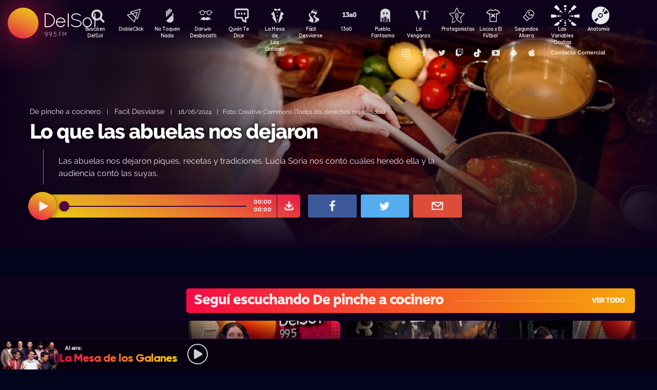

--- FILE ---
content_type: text/html; charset=UTF-8
request_url: https://www.delsol.uy/facildesviarse/pincheacocinero/lo-que-las-abuelas-nos-dejaron
body_size: 66065
content:

<!doctype html>
<!--
Diseño UI/UX & HTML/CSS/JS Front-End, identidad visual y diseño: Fede Hartman — ✉️ fede😁hartman.uy — http://fede.hartman.uy – https://www.linkedin.com/in/fedehartman/
Desarrollo de Backend/Frontend & API: Pablo Erartes | https://www.linkedin.com/in/pablo-erartes-97457a23/
Desarrollo v1.0: Oct 2016 / Ene 2017
-->
<html lang="es-UY" prefix="og: http://ogp.me/ns# fb: http://ogp.me/ns/fb# article: http://ogp.me/ns/article#">
<head>
  <meta charset="utf-8">
  <title>Lo que las abuelas nos dejaron | Facil Desviarse | De pinche a cocinero DelSol</title>
  <meta name="viewport" content="width=device-width, initial-scale=1.0, viewport-fit=cover">
  <link rel="apple-touch-icon" sizes="180x180" href="https://www.delsol.uy//public/lb/img/favicons/apple-touch-icon.png?v=2020">
  <link rel="icon" type="image/png" sizes="32x32" href="https://www.delsol.uy//public/lb/img/favicons/favicon-32x32.png?v=2020">
  <link rel="icon" type="image/png" sizes="16x16" href="https://www.delsol.uy//public/lb/img/favicons/favicon-16x16.png?v=2020">
  <link rel="manifest" href="https://www.delsol.uy//public/lb/img/favicons/site.webmanifest?v=2020">
  <link rel="mask-icon" href="https://www.delsol.uy//public/lb/img/favicons/safari-pinned-tab.svg?v=2020" color="#f56c0a">
  <link rel="shortcut icon" href="https://www.delsol.uy//public/lb/img/favicons/favicon.ico?v=2020">
  <meta name="msapplication-TileColor" content="#01011c">
  <meta name="theme-color" content="#01011c">
  <link href="//cdn.dl.uy" rel="dns-prefetch">
  <meta name="google-site-verification" content="qax4WYMBkSWuzVWTVYNe2toKBC_BzNwyc0tC0nlUPoM" />
<meta name="facebook-domain-verification" content="k32mctak89148o2jqpruoxovhb698r" />
  <meta property="fb:app_id" content="101539647024567" />
<meta name="description" content="Las abuelas nos dejaron piques, recetas y tradiciones. Lucía Soria nos contó cuáles heredó ella y la audiencia contó las suyas." />
<meta property="og:image" content="https://cdn.dl.uy/solredes/47/47198.jpg?rand=2113797887">
<meta property="og:title" content="Lo que las abuelas nos dejaron">
<meta property="og:url" content="https://www.delsol.uy/facildesviarse/pincheacocinero/lo-que-las-abuelas-nos-dejaron">
<meta property="og:description" content="Las abuelas nos dejaron piques, recetas y tradiciones. Lucía Soria nos contó cuáles heredó ella y la audiencia contó las suyas.">
<meta property="og:type" content="article" />
<meta property="article:author" content="http://facebook.com/DelSolUy" />
<meta property="article:section" content="De pinche a cocinero" />
<meta name="twitter:title" content="Lo que las abuelas nos dejaron">
<meta name="twitter:description" content="Las abuelas nos dejaron piques, recetas y tradiciones. Lucía Soria nos contó cuáles heredó ella y la audiencia contó las suyas.">
<meta name="twitter:image" content="https://cdn.dl.uy/solredes/47/47198.jpg?rand=2113797887">
<meta name="twitter:card" content="summary_large_image">
<meta name="twitter:creator" content="@DelSolUy" />
<meta name="twitter:site" content="@DelSolUy" />
<meta property="twitter:account_id" content="791043270260494337">
  <style>
    #body--loader{width:100vw;height:100vh;position:fixed;left:0;top:0;z-index:9000001;display:grid;place-items:center;background-color:#03031c}.loader--hide{animation-name:aniloaderhide;opacity:1;animation-duration:250ms;animation-fill-mode:forwards;animation-timing-function:ease-out}.loader--show{animation-name:aniloadershow;opacity:0;animation-duration:250ms;animation-fill-mode:forwards;animation-timing-function:ease-out}.body--loadersol{margin-bottom:30px;width:70px;height:80px;display:flex;justify-content:space-between;align-items:center;align-content:center}.body--loadersol1,.body--loadersol2,.body--loadersol3{width:20px;height:20px;border-radius:50%;background-image:-moz-linear-gradient(67deg,#f50a45 0,#f5ce0a 100%);background-image:-webkit-linear-gradient(67deg,#f50a45 0,#f5ce0a 100%);background-image:-ms-linear-gradient(67deg,#f50a45 0,#f5ce0a 100%);animation-name:aniloadersol;opacity:0;animation-duration:750ms;animation-iteration-count:infinite;animation-fill-mode:forwards;animation-timing-function:cubic-bezier(.55,.01,.55,1)}.body--loadersol2{animation-delay:250ms}.body--loadersol3{animation-delay:.5s}@keyframes aniloaderhide{0%{opacity:1;visibility:show}100%{opacity:0;visibility:hidden}}@keyframes aniloadershow{0%{opacity:0;visibility:hidden}100%{opacity:1;visibility:show}}@keyframes aniloadersol{0%{opacity:0;margin-bottom:-20px}50%{opacity:.81;margin-bottom:20px}100%{opacity:0;margin-bottom:-20px}}
  </style>
  <link rel="stylesheet" href="https://www.delsol.uy//public/lb/css/style.css?v=2021-011">
  <link rel="stylesheet" href="https://www.delsol.uy//public/lb/css/not-compiled-styles.css?v=2026-01-05 15:05:23">
  <link rel="stylesheet" href="https://www.delsol.uy//public/lb/css-new/styles.css?v=2026-01-05 15:05:23">
  <script>
    var URL_BASE = "https://www.delsol.uy/";
    var VIVO = [];
    var DOBLE = false
  </script>
  <script src="https://www.delsol.uy//public/lb/js/sol.js?v=202110"></script>
  <script src="https://www.delsol.uy//public/lb/js/streaming_2022.js?v=202201"></script>
</head>

<body class="body-interna body-audio">
    <input type="hidden" id="server-time" value="1505">
    <input type="hidden" id="server-week-day" value="1">
<div id="fb-root"></div>
<script async defer crossorigin="anonymous" src="https://connect.facebook.net/es_LA/sdk.js#xfbml=1&version=v8.0&appId=101539647024567&autoLogAppEvents=1" nonce="niZGwWpF"></script>
<!-- Loader
--------------------------->
<div id="body--loader" class="loader--hide"><div class="body--loadersol"><div class="body--loadersol1"></div><div class="body--loadersol2"></div><div class="body--loadersol3"></div></div></div>

<!-- Facebook
--------------------------->
<div id="fb-root"></div>
<script async defer crossorigin="anonymous" src="https://connect.facebook.net/es_LA/sdk.js#xfbml=1&version=v3.2&appId=101539647024567&autoLogAppEvents=1"></script>

<!-- Twitter
--------------------------->
<script>window.twttr=function(t,e,r){var n,i=t.getElementsByTagName(e)[0],w=window.twttr||{};return t.getElementById(r)?w:((n=t.createElement(e)).id=r,n.src="https://platform.twitter.com/widgets.js",i.parentNode.insertBefore(n,i),w._e=[],w.ready=function(t){w._e.push(t)},w)}(document,"script","twitter-wjs");</script>




<!-- Header ====================================================== -->
<header class="main-header">
  <div class="imago">
      <h1><a class="lnApp" href="https://www.delsol.uy/" title="Volvé a DelSol">DelSol</a></h1>
      <h2 class="imago-frecuencias">
          <div class="imago-frecuencia imago-frecuencia-1">99.5 FM<span>&nbsp;</span></div>
          <div class="imago-frecuencia imago-frecuencia-2">99.5 FM<span>&nbsp;</span></div>
          <div class="imago-frecuencia imago-frecuencia-3">99.5 FM<span>&nbsp;</span></div>
      </h2>
  </div>
</header>

<!-- **** -->
<div class="buscador-bot-mobile"><a href="#" title="Buscar">Buscá</a></div>

<div class="buscador-box none">
    <div class="buscador-wrapper">
        <div class="cierrabuscador"></div>
        <form id="frmSearch">
            <input id="seacher" autocomplete="off" name="seacher" type="search" placeholder="Buscá programas, secciones, episodios" />
            <button type="submit" value="" name="btBuscar"></button>
        </form>
    </div>
</div>
<!-- **** -->

<nav class="main-nav">
    <div class="main-nav-programas">
        <div class="mobile-menu-swiper">
            <div class="swiper-wrapper">
                <div class="swiper-slide m-programa m-bu no-mobile">
                    <a class="m-bu" href="#" title="Buscar">Buscá en DelSol</a>
                </div>
                <div class="swiper-slide m-programa">
                    <a class="lnApp m-doble" href="https://www.delsol.uy/dobleclick" title="DobleClick">DobleClick</a>
                </div>
                <div class="swiper-slide m-programa">
                    <a class="lnApp m-notoquen" href="https://www.delsol.uy/notoquennada" title="No Toquen Nada">No Toquen Nada</a>
                </div>
                <div class="swiper-slide m-programa">
                    <a class="lnApp m-darwin" href="https://www.delsol.uy/notoquennada/darwin" title="Darwin Desbocatti">Darwin
                        <br>Desbocatti</a>
                </div>
                <div class="swiper-slide m-programa">
                    <a class="lnApp m-quiente" href="https://www.delsol.uy/quientedice" title="Quién Te Dice">Quién Te Dice</a>
                </div>
                <div class="swiper-slide m-programa">
                    <a class="lnApp m-mesa" href="https://www.delsol.uy/lamesa" title="La Mesa De Los Galanes">La Mesa de
                        <br> Los Galanes</a>
                </div>
                <div class="swiper-slide m-programa">
                    <a class="lnApp m-facil" href="https://www.delsol.uy/facildesviarse" title="Fácil Desviarse">Fácil Desviarse</a>
                </div>
                <div class="swiper-slide m-programa">
                    <a class="lnApp m-trece" href="https://www.delsol.uy/13a0" title="13a0">13a0</a>
                </div>
                <div class="swiper-slide m-programa">
                    <a class="lnApp m-pueblo" href="https://www.delsol.uy/pueblofantasma" title="Pueblo Fantasma">Pueblo Fantasma</a>
                </div>
                <div class="swiper-slide m-programa">
                    <a class="lnApp m-dolina" href="https://www.delsol.uy/dolina" title="La Venganza Será Terrible">La Venganza</a>
                </div>
                <div class="swiper-slide m-programa">
                    <a class="lnApp m-protagonistas" href="https://www.delsol.uy/protagonistas" title="Protagonistas">Protagonistas</a>
                </div>
                <div class="swiper-slide m-programa">
                    <a class="lnApp m-locos" href="https://www.delsol.uy/locosxporelfutbol" title="Locos x El Fútbol">Locos x El Fútbol</a>
                </div>
                <div class="swiper-slide m-programa">
                    <a class="lnApp m-segundos" href="https://www.delsol.uy/segundosafuera" title="Segundos Afuera">Segundos Afuera</a>
                </div>
                <div class="swiper-slide m-programa">
                    <a class="lnApp m-lasvariablesocultas" href="https://www.delsol.uy/lasvariablesocultas" title="Las Variables Ocultas">Las Variables Ocultas</a>
                </div>
                <div class="swiper-slide m-programa">
                    <a class="lnApp m-anatomia" href="https://www.delsol.uy/anatomia" title="Anatomía">Anatomía</a>
                </div>
                <!-- <div class="swiper-slide m-programa">
                    <a class="lnApp m-emitidos" href="https://www.delsol.uy/paso" title="Pasó en DelSol">Pasó en DelSol</a>
                </div> -->
                <div class="swiper-slide m-social m-in">
                    <a target="_blank" href="https://instagram.com/DelSolUy" title="Seguinos en Instagram">
                        <span class="none">Instagram</span>
                    </a>
                </div>
                <div class="swiper-slide m-social m-fb">
                    <a target="_blank" href="https://facebook.com/DelSolUy" title="Hacete fan en Facebook">
                        <span class="none">Facebook</span>
                    </a>
                </div>
                <div class="swiper-slide m-social m-tw">
                    <a target="_blank" href="https://twitter.com/DelSolUy" title="Seguinos en Twitter">
                        <span class="none">Twitter</span>
                    </a>
                </div>
                <div class="swiper-slide m-social m-tch">
                    <a target="_blank" href="https://twitch.tv/delsoluy" title="Twitch">
                        <span class="none">Twitch</span>
                    </a>
                </div>
                <div class="swiper-slide m-social m-me">
                    <a target="_blank" href="https://www.tiktok.com/@delsoluy" title="TikTok">
                        <span class="none">TikTok</span>
                    </a>
                </div>
                <div class="swiper-slide m-social m-yt">
                    <a target="_blank" href="https://www.youtube.com/channel/UCwxfiP2WBmLEblsrGgwWNMA" title="Nuestro canal de YouTube">
                        <span class="none">YouTube</span>
                    </a>
                </div>
                <div class="swiper-slide m-social m-an">
                    <a target="_blank" href="https://play.google.com/store/apps/details?id=com.delsol.app" title="Bajate la app de Android">
                        <span class="none">Android</span>
                    </a>
                </div>
                <div class="swiper-slide m-social m-io">
                    <a target="_blank" href="https://apps.apple.com/uy/app/delsol-99-5/id1302379976" title="Bajate la app de iOs">
                        <span class="none">iOs</span>
                    </a>
                </div>
                <div class="swiper-slide m-social m-co m-co-ka">
                    <a href="#" title="Contacto Comercial">Contacto Comercial</a>
                </div>
            </div>
            <div class="swiper-scrollbar none"></div>
        </div>
    </div>
</nav>
<div class="main-header-oscuro none"></div>

<!-- **** -->
<div id="dynContent">
    
<div class="hero  audio-hero">
    <section>
        <div class="article-reproductor-box">
            <article>
                <h6>
                    <a id="contentPrograma" title="De pinche a cocinero – Facil Desviarse" class="lnApp" href="https://www.delsol.uy/facildesviarse/pincheacocinero">De pinche a cocinero</a>
                    &nbsp;&nbsp;&nbsp;|&nbsp;&nbsp;&nbsp;
                    <a title="Ir a Facil Desviarse" class="lnApp" href="https://www.delsol.uy/facildesviarse">Facil Desviarse</a>
                    <span class="nomobile">&nbsp;&nbsp;&nbsp;|&nbsp;&nbsp;&nbsp;</span>
                    <span>18/06/2024&nbsp;&nbsp;&nbsp;|&nbsp;&nbsp;&nbsp;Foto: Creative Commons (Todos los derechos reservados)</span>
                </h6>
                <h4 id="contentTitulo"><a class="lnApp" href="https://www.delsol.uy/facildesviarse/pincheacocinero/lo-que-las-abuelas-nos-dejaron">Lo que las abuelas nos dejaron</a></h4>
                <p>Las abuelas nos dejaron piques, recetas y tradiciones. Lucía Soria nos contó cuáles heredó ella y la audiencia contó las suyas.</p>
            </article>

            <div class="reproductor">
                <div class="boton-play-repro" id="repro-playpause"></div>
                <div class="reproductor-body">
                    <div id="repro-progressbar"></div>
                    <div class="repro-volume"><div id="repro-volume"></div></div>
                    <div class="repro-timer"><p><span id="repro-time-current">00:00</span><br><span id="repro-time-total">00:00</span></p></div>
                    <div class="repro-down"><a target="_blank" href="https://www.delsol.uy/download.php?ID=47198"></a></div>

                    <audio id="reproductor" preload="none">
                                                <source src="https://cdn.dl.uy//solmp3/47198.mp3" type="audio/mpeg">
                                            </audio>
                </div>
            </div>
            <div class="social-box">
                <a target="_blank" class="social-bot social-bot-fb"
                  href="https://www.facebook.com/share.php?u=https://www.delsol.uy/facildesviarse/pincheacocinero/lo-que-las-abuelas-nos-dejaron&Lo que las abuelas nos dejaron">
                  <span>Compartilo</span>
                </a>
                <a target="_blank" class="social-bot social-bot-tw"
                  href="https://twitter.com/home?status=Lo que las abuelas nos dejaron&rdquo;%20→%20https://www.delsol.uy/facildesviarse/pincheacocinero/lo-que-las-abuelas-nos-dejaron%20%7C%20v&iacute;a%20%40DelSolUy">
                  <span>Tuitealo</span>
                </a>
                <a class="social-bot social-bot-wa"
                  href="whatsapp://send?text=Escuchá&nbsp;Lo que las abuelas nos dejaron&nbsp;acá&nbsp;de&nbsp;Facil Desviarse&nbsp;acá:https://www.delsol.uy/facildesviarse/pincheacocinero/lo-que-las-abuelas-nos-dejaron">
                  <span>Contalo</span>
                </a>
                <a target="_blank" class="social-bot social-bot-co"
                  href="mailto:?subject=Lo que las abuelas nos dejaron&body=Lo que las abuelas nos dejaron%20→%20https://www.delsol.uy/facildesviarse/pincheacocinero/lo-que-las-abuelas-nos-dejaron">
                  <span>Mandalo</span>
                </a>
            </div>
        </div>
    </section>
    <div class="efectos"><div class="circulito1"></div><div class="circulito2"></div><div class="circulito3"></div><div class="shadow-left"></div><div class="shadow-bot"></div><div class="shadow-right"></div><div class="shadow-top"></div></div>
    <div class="blur" style="background: url(https://cdn.dl.uy//solimg/360x360/32/32732.jpg) repeat center center;"></div>
    <figure><picture>
    <source id="contentImg" media="(max-width: 1023px)" srcset="https://cdn.dl.uy//solimg/360x360/32/32732.jpg">
    <img src="https://cdn.dl.uy//solimg/894x503/32/32732.jpg" alt="Lo que las abuelas nos dejaron - De pinche a cocinero - Facil Desviarse | DelSol 99.5 FM">
  </picture></figure>
</div>


<script async src="https://platform.twitter.com/widgets.js" charset="utf-8"></script>
<!-- /meta contens -->


<section class="relacionadas none">
    <div id="tirasbanners" class="acávanlosbanners">
                <div class="karen300 karen300_side">
    
        <div class="banner banner_300_desk karenlateral-2">
                <a  href="https://www.delsol.uy/open.php?ID=1908">
            <img src="https://cdn.dl.uy//solbanner/1908.jpg">
        </a>
            </div>
    </div>                                                    </div>
    <div class="tira facildesviarse pincheacocinero">
  <h3 class="dl--tira-h3">
    <a class="lnApp" href="https://www.delsol.uy/facildesviarse/pincheacocinero" target="_blank">
      <span class="dl--tira-h3-programa">Seguí escuchando De pinche a cocinero</span>
      <span class="dl--tira-h3-line"></span>
      <span class="dl--tira-h3-vertodo">Ver todo</span>
    </a>
  </h3>
  <div class="tira-swiper">
      <div class="swiper-wrapper">
                    <div class="swiper-slide"><div class="notita-audio  ">
    <a class="tira-link lnApp" href="https://www.delsol.uy/facildesviarse/pincheacocinero/garzon-y-la-fotografia-analogica"></a>
    <figure>
        <img src="https://cdn.dl.uy//solimg/320X180/35/35871.jpg" alt="Garzón y la fotografía analógica - De pinche a cocinero - DelSol 99.5 FM">
    </figure>
    <article>
        <h4><a class="lnApp" href="https://www.delsol.uy/facildesviarse/pincheacocinero/garzon-y-la-fotografia-analogica">Garzón y la fotografía analógica</a></h4>
        <small>
          <a class="lnApp" href="https://www.delsol.uy/facildesviarse/pincheacocinero">
            De pinche a cocinero          </a><br>
          Facil Desviarse          &nbsp;&nbsp;•&nbsp;&nbsp;
          10/12/2025        </small>
    </article>
</div></div>
                    <div class="swiper-slide"><div class="notita-audio  ">
    <a class="tira-link lnApp" href="https://www.delsol.uy/facildesviarse/pincheacocinero/comida-callejera-x-garage-gourmet"></a>
    <figure>
        <img src="https://cdn.dl.uy//solimg/320X180/38/38586.jpg" alt="Comida callejera x Garage Gourmet - De pinche a cocinero - DelSol 99.5 FM">
    </figure>
    <article>
        <h4><a class="lnApp" href="https://www.delsol.uy/facildesviarse/pincheacocinero/comida-callejera-x-garage-gourmet">Comida callejera x Garage Gourmet</a></h4>
        <small>
          <a class="lnApp" href="https://www.delsol.uy/facildesviarse/pincheacocinero">
            De pinche a cocinero          </a><br>
          Facil Desviarse          &nbsp;&nbsp;•&nbsp;&nbsp;
          26/11/2025        </small>
    </article>
</div></div>
                    <div class="swiper-slide"><div class="notita-audio  ">
    <a class="tira-link lnApp" href="https://www.delsol.uy/facildesviarse/pincheacocinero/antojo-de-un-buen-faina"></a>
    <figure>
        <img src="https://cdn.dl.uy//solimg/320X180/38/38437.jpg" alt="Antojo de un buen fainá - De pinche a cocinero - DelSol 99.5 FM">
    </figure>
    <article>
        <h4><a class="lnApp" href="https://www.delsol.uy/facildesviarse/pincheacocinero/antojo-de-un-buen-faina">Antojo de un buen fainá</a></h4>
        <small>
          <a class="lnApp" href="https://www.delsol.uy/facildesviarse/pincheacocinero">
            De pinche a cocinero          </a><br>
          Facil Desviarse          &nbsp;&nbsp;•&nbsp;&nbsp;
          12/11/2025        </small>
    </article>
</div></div>
                    <div class="swiper-slide"><div class="notita-audio  ">
    <a class="tira-link lnApp" href="https://www.delsol.uy/facildesviarse/pincheacocinero/la-ecuacion-rarisima-para-el-exito-de-emprendimientos-gastronomicos"></a>
    <figure>
        <img src="https://cdn.dl.uy//solimg/320X180/38/38364.jpg" alt="La “ecuación rarísima” para el éxito de emprendimientos gastronómicos - De pinche a cocinero - DelSol 99.5 FM">
    </figure>
    <article>
        <h4><a class="lnApp" href="https://www.delsol.uy/facildesviarse/pincheacocinero/la-ecuacion-rarisima-para-el-exito-de-emprendimientos-gastronomicos">La “ecuación rarísima” para el éxito de emprendimientos gastronómicos</a></h4>
        <small>
          <a class="lnApp" href="https://www.delsol.uy/facildesviarse/pincheacocinero">
            De pinche a cocinero          </a><br>
          Facil Desviarse          &nbsp;&nbsp;•&nbsp;&nbsp;
          05/11/2025        </small>
    </article>
</div></div>
                              <div class="swiper-slide slide-ver-mas"><a class="lnApp" href="https://www.delsol.uy/facildesviarse/pincheacocinero">Más contenido de Seguí escuchando De pinche a cocinero</a></div>
                </div>
      <div class="swiper-arrows-tira"><div class="swiper-button-next"></div><div class="swiper-button-prev"></div></div>
  </div>
</div><div class="tira facildesviarse">
  <h3 class="dl--tira-h3">
    <a class="lnApp" href="https://www.delsol.uy/facildesviarse" target="_blank">
      <span class="dl--tira-h3-programa">Facil Desviarse</span>
      <span class="dl--tira-h3-line"></span>
      <span class="dl--tira-h3-vertodo">Ver todo</span>
    </a>
  </h3>
  <div class="tira-swiper">
      <div class="swiper-wrapper">
                    <div class="swiper-slide"><div class="notita-audio  ">
    <a class="tira-link lnApp" href="https://www.delsol.uy/facildesviarse/audios/las-predicciones-para-el-2026"></a>
    <figure>
        <img src="https://cdn.dl.uy//solimg/320X180/30/30353.jpg" alt="Las predicciones para el 2026 - Audios - DelSol 99.5 FM">
    </figure>
    <article>
        <h4><a class="lnApp" href="https://www.delsol.uy/facildesviarse/audios/las-predicciones-para-el-2026">Las predicciones para el 2026</a></h4>
        <small>
          <a class="lnApp" href="https://www.delsol.uy/facildesviarse/audios">
            Audios          </a><br>
          Facil Desviarse          &nbsp;&nbsp;•&nbsp;&nbsp;
          23/12/2025        </small>
    </article>
</div></div>
                    <div class="swiper-slide"><div class="notita-audio  ">
    <a class="tira-link lnApp" href="https://www.delsol.uy/facildesviarse/arranque/wrapped-politico-del-2025"></a>
    <figure>
        <img src="https://cdn.dl.uy//solimg/320X180/38/38382.jpg" alt="Wrapped político del 2025 - Arranque - DelSol 99.5 FM">
    </figure>
    <article>
        <h4><a class="lnApp" href="https://www.delsol.uy/facildesviarse/arranque/wrapped-politico-del-2025">Wrapped político del 2025</a></h4>
        <small>
          <a class="lnApp" href="https://www.delsol.uy/facildesviarse/arranque">
            Arranque          </a><br>
          Facil Desviarse          &nbsp;&nbsp;•&nbsp;&nbsp;
          23/12/2025        </small>
    </article>
</div></div>
                    <div class="swiper-slide"><div class="notita-audio  ">
    <a class="tira-link lnApp" href="https://www.delsol.uy/facildesviarse/arranque/suspendieron-los-pagos-a-cardama-se-cae-el-contrato"></a>
    <figure>
        <img src="https://cdn.dl.uy//solimg/320X180/38/38839.jpg" alt="Suspendieron los pagos a Cardama, ¿se cae el contrato? - Arranque - DelSol 99.5 FM">
    </figure>
    <article>
        <h4><a class="lnApp" href="https://www.delsol.uy/facildesviarse/arranque/suspendieron-los-pagos-a-cardama-se-cae-el-contrato">Suspendieron los pagos a Cardama, ¿se cae el contrato?</a></h4>
        <small>
          <a class="lnApp" href="https://www.delsol.uy/facildesviarse/arranque">
            Arranque          </a><br>
          Facil Desviarse          &nbsp;&nbsp;•&nbsp;&nbsp;
          22/12/2025        </small>
    </article>
</div></div>
                    <div class="swiper-slide"><div class="notita-audio  ">
    <a class="tira-link lnApp" href="https://www.delsol.uy/facildesviarse/audios/vuelve-buenos-muchachos"></a>
    <figure>
        <img src="https://cdn.dl.uy//solimg/320X180/38/38828.png" alt="¿Vuelve Buenos Muchachos? - Audios - DelSol 99.5 FM">
    </figure>
    <article>
        <h4><a class="lnApp" href="https://www.delsol.uy/facildesviarse/audios/vuelve-buenos-muchachos">¿Vuelve Buenos Muchachos?</a></h4>
        <small>
          <a class="lnApp" href="https://www.delsol.uy/facildesviarse/audios">
            Audios          </a><br>
          Facil Desviarse          &nbsp;&nbsp;•&nbsp;&nbsp;
          19/12/2025        </small>
    </article>
</div></div>
                              <div class="swiper-slide slide-ver-mas"><a class="lnApp" href="https://www.delsol.uy/facildesviarse">Más contenido de Facil Desviarse</a></div>
                </div>
      <div class="swiper-arrows-tira"><div class="swiper-button-next"></div><div class="swiper-button-prev"></div></div>
  </div>
</div><div class="tira ">
  <h3 class="dl--tira-h3">
    <a class="lnApp" href="https://www.delsol.uy/#" target="_blank">
      <span class="dl--tira-h3-programa">Últimos audios </span>
      <span class="dl--tira-h3-line"></span>
      <span class="dl--tira-h3-vertodo">Ver todo</span>
    </a>
  </h3>
  <div class="tira-swiper">
      <div class="swiper-wrapper">
                    <div class="swiper-slide"><div class="notita-audio  ">
    <a class="tira-link lnApp" href="https://www.delsol.uy/nosotros/playlist2025/la-playlist-de-dj-silencio"></a>
    <figure>
        <img src="https://cdn.dl.uy//solimg/320X180/38/38850.jpg" alt="La playlist de Dj Silencio - Playlists 2025 - DelSol 99.5 FM">
    </figure>
    <article>
        <h4><a class="lnApp" href="https://www.delsol.uy/nosotros/playlist2025/la-playlist-de-dj-silencio">La playlist de Dj Silencio</a></h4>
        <small>
          <a class="lnApp" href="https://www.delsol.uy/nosotros/playlist2025">
            Playlists 2025          </a><br>
          Nosotros          &nbsp;&nbsp;•&nbsp;&nbsp;
          31/12/2025        </small>
    </article>
</div></div>
                    <div class="swiper-slide"><div class="notita-audio  ">
    <a class="tira-link lnApp" href="https://www.delsol.uy/nosotros/playlist2025/la-playlist-de-ricardo-galactico"></a>
    <figure>
        <img src="https://cdn.dl.uy//solimg/320X180/38/38850.jpg" alt="La playlist de Ricardo Galáctico - Playlists 2025 - DelSol 99.5 FM">
    </figure>
    <article>
        <h4><a class="lnApp" href="https://www.delsol.uy/nosotros/playlist2025/la-playlist-de-ricardo-galactico">La playlist de Ricardo Galáctico</a></h4>
        <small>
          <a class="lnApp" href="https://www.delsol.uy/nosotros/playlist2025">
            Playlists 2025          </a><br>
          Nosotros          &nbsp;&nbsp;•&nbsp;&nbsp;
          31/12/2025        </small>
    </article>
</div></div>
                    <div class="swiper-slide"><div class="notita-audio  ">
    <a class="tira-link lnApp" href="https://www.delsol.uy/nosotros/playlist2025/la-playlist-del-profe-pineyrua-y-nico-batalla-1"></a>
    <figure>
        <img src="https://cdn.dl.uy//solimg/320X180/38/38850.jpg" alt="La playlist del Profe Piñeyrúa y Nico Batalla - Playlists 2025 - DelSol 99.5 FM">
    </figure>
    <article>
        <h4><a class="lnApp" href="https://www.delsol.uy/nosotros/playlist2025/la-playlist-del-profe-pineyrua-y-nico-batalla-1">La playlist del Profe Piñeyrúa y Nico Batalla</a></h4>
        <small>
          <a class="lnApp" href="https://www.delsol.uy/nosotros/playlist2025">
            Playlists 2025          </a><br>
          Nosotros          &nbsp;&nbsp;•&nbsp;&nbsp;
          31/12/2025        </small>
    </article>
</div></div>
                    <div class="swiper-slide"><div class="notita-audio  ">
    <a class="tira-link lnApp" href="https://www.delsol.uy/nosotros/playlist2025/la-playlist-de-waldemar-2"></a>
    <figure>
        <img src="https://cdn.dl.uy//solimg/320X180/38/38850.jpg" alt="La playlist de Waldemar - Playlists 2025 - DelSol 99.5 FM">
    </figure>
    <article>
        <h4><a class="lnApp" href="https://www.delsol.uy/nosotros/playlist2025/la-playlist-de-waldemar-2">La playlist de Waldemar</a></h4>
        <small>
          <a class="lnApp" href="https://www.delsol.uy/nosotros/playlist2025">
            Playlists 2025          </a><br>
          Nosotros          &nbsp;&nbsp;•&nbsp;&nbsp;
          31/12/2025        </small>
    </article>
</div></div>
                          </div>
      <div class="swiper-arrows-tira"><div class="swiper-button-next"></div><div class="swiper-button-prev"></div></div>
  </div>
</div><div class="box180" style="display: none;">
    <div class="head180">
        <h3><a href="https://180.com.uy?ref=delsol" target="_blank"><span class="none">180</span></a></h3>
        <ul class="redes180">
            <li><a title="Seguinos en Facebook" target="_blank" href="https://facebook.com/180uy"><span class="none">Facebook de 180</span></a></li>
            <li><a title="Seguinos en Twitter" target="_blank" href="https://twitter.com/180uy"><span class="none">Twitter de 180</span></a></li>
            <li><a title="Seguinos en Instagram" target="_blank" href="https://instagram.com/180uy"><span class="none">Instagram de 180</span></a></li>
        </ul>
    </div>
    <div class="tira-swiper">
        <div class="swiper-wrapper">
                        <div class="swiper-slide">
                <div class="notita-180">
                    <article><small>Sociedad</small><h4><a target="_blank" href="https://www.180.com.uy/articulo/85832_despidos-cuando-son-indirectos-por-enfermedad-o-notoria-mala-conducta&ref=delsol">Despidos: cuándo son “indirectos”, “por enfermedad” o “notoria mala conducta”</a></h4></article>
                    <figure><img src="https://cdn.180.com.uy//media/320X180/137/137687.jpg" alt="Despidos: cuándo son “indirectos”, “por enfermedad” o “notoria mala conducta” | 180"></figure>
                </div>
            </div>
                        <div class="swiper-slide">
                <div class="notita-180">
                    <article><small>Sociedad</small><h4><a target="_blank" href="https://www.180.com.uy/articulo/85823_fojas-ad-quo-iura-novit-curia-cuando-la-justicia-habla-dificil&ref=delsol">“Fojas”, “ad quo”, “iura novit curia”: cuando la justicia habla difícil</a></h4></article>
                    <figure><img src="https://cdn.180.com.uy//media/320X180/137/137677.jpg" alt="“Fojas”, “ad quo”, “iura novit curia”: cuando la justicia habla difícil | 180"></figure>
                </div>
            </div>
                        <div class="swiper-slide">
                <div class="notita-180">
                    <article><small>Economía</small><h4><a target="_blank" href="https://www.180.com.uy/articulo/85799_el-gobierno-uso-el-monopolio-de-ancap-para-contender-el-alza-de-precios&ref=delsol">El gobierno usó el monopolio de Ancap “para contener el alza de precios”</a></h4></article>
                    <figure><img src="https://cdn.180.com.uy//media/320X180/137/137652.jpg" alt="El gobierno usó el monopolio de Ancap “para contener el alza de precios” | 180"></figure>
                </div>
            </div>
                        <div class="swiper-slide">
                <div class="notita-180">
                    <article><small>Política</small><h4><a target="_blank" href="https://www.180.com.uy/articulo/85778_el-debate-de-seguridad-la-doble-realidad-de-la-matrix-y-el-cambio-de-paradigma&ref=delsol">El debate de seguridad: “la doble realidad de la Matrix” y el “cambio de paradigma”</a></h4></article>
                    <figure><img src="https://cdn.180.com.uy//media/320X180/137/137632.jpg" alt="El debate de seguridad: “la doble realidad de la Matrix” y el “cambio de paradigma” | 180"></figure>
                </div>
            </div>
                        <div class="swiper-slide">
                <div class="notita-180">
                    <article><small>Sociedad</small><h4><a target="_blank" href="https://www.180.com.uy/articulo/85768_trabajo-a-traves-de-plataformas-digitales-la-ambiguedad-es-la-regla&ref=delsol">Trabajo a través de plataformas digitales: “la ambigüedad es la regla”</a></h4></article>
                    <figure><img src="https://cdn.180.com.uy//media/320X180/137/137622.jpg" alt="Trabajo a través de plataformas digitales: “la ambigüedad es la regla” | 180"></figure>
                </div>
            </div>
                        <div class="swiper-slide">
                <div class="notita-180">
                    <article><small>Política</small><h4><a target="_blank" href="https://www.180.com.uy/articulo/85765_calefaccion-la-bomba-de-calor-el-desperdicio-de-las-estufas-abiertas-y-el-auge-de-los-pellets&ref=delsol">Calefacción: la “bomba de calor”, el “desperdicio” de las estufas abiertas y el auge de los pellets</a></h4></article>
                    <figure><img src="https://cdn.180.com.uy//media/320X180/137/137619.jpg" alt="Calefacción: la “bomba de calor”, el “desperdicio” de las estufas abiertas y el auge de los pellets | 180"></figure>
                </div>
            </div>
                        <div class="swiper-slide slide-ver-mas"><a target="_blank" href="https://180.com.uy?ref=delsol">Ver todas las noticias de 180</a></div>
        </div>
        <div class="swiper-arrows-tira"><div class="swiper-button-next"></div><div class="swiper-button-prev"></div></div>
    </div>
</div></section>

<div class="main">
    <!-- meta contens -->
    <article class="meta-content">
        <style>
            video-container {
                iframe {
                    width:1000px!important;
                    height:567px!important;
                    margin-bottom:100px;
                }
            }
        </style>
            </article>
    <div class="tirasbanners"><div class="tira facildesviarse pincheacocinero">
  <h3 class="dl--tira-h3">
    <a class="lnApp" href="https://www.delsol.uy/facildesviarse/pincheacocinero" target="_blank">
      <span class="dl--tira-h3-programa">Seguí escuchando De pinche a cocinero</span>
      <span class="dl--tira-h3-line"></span>
      <span class="dl--tira-h3-vertodo">Ver todo</span>
    </a>
  </h3>
  <div class="tira-swiper">
      <div class="swiper-wrapper">
                    <div class="swiper-slide"><div class="notita-audio  ">
    <a class="tira-link lnApp" href="https://www.delsol.uy/facildesviarse/pincheacocinero/garzon-y-la-fotografia-analogica"></a>
    <figure>
        <img src="https://cdn.dl.uy//solimg/320X180/35/35871.jpg" alt="Garzón y la fotografía analógica - De pinche a cocinero - DelSol 99.5 FM">
    </figure>
    <article>
        <h4><a class="lnApp" href="https://www.delsol.uy/facildesviarse/pincheacocinero/garzon-y-la-fotografia-analogica">Garzón y la fotografía analógica</a></h4>
        <small>
          <a class="lnApp" href="https://www.delsol.uy/facildesviarse/pincheacocinero">
            De pinche a cocinero          </a><br>
          Facil Desviarse          &nbsp;&nbsp;•&nbsp;&nbsp;
          10/12/2025        </small>
    </article>
</div></div>
                    <div class="swiper-slide"><div class="notita-audio  ">
    <a class="tira-link lnApp" href="https://www.delsol.uy/facildesviarse/pincheacocinero/comida-callejera-x-garage-gourmet"></a>
    <figure>
        <img src="https://cdn.dl.uy//solimg/320X180/38/38586.jpg" alt="Comida callejera x Garage Gourmet - De pinche a cocinero - DelSol 99.5 FM">
    </figure>
    <article>
        <h4><a class="lnApp" href="https://www.delsol.uy/facildesviarse/pincheacocinero/comida-callejera-x-garage-gourmet">Comida callejera x Garage Gourmet</a></h4>
        <small>
          <a class="lnApp" href="https://www.delsol.uy/facildesviarse/pincheacocinero">
            De pinche a cocinero          </a><br>
          Facil Desviarse          &nbsp;&nbsp;•&nbsp;&nbsp;
          26/11/2025        </small>
    </article>
</div></div>
                    <div class="swiper-slide"><div class="notita-audio  ">
    <a class="tira-link lnApp" href="https://www.delsol.uy/facildesviarse/pincheacocinero/antojo-de-un-buen-faina"></a>
    <figure>
        <img src="https://cdn.dl.uy//solimg/320X180/38/38437.jpg" alt="Antojo de un buen fainá - De pinche a cocinero - DelSol 99.5 FM">
    </figure>
    <article>
        <h4><a class="lnApp" href="https://www.delsol.uy/facildesviarse/pincheacocinero/antojo-de-un-buen-faina">Antojo de un buen fainá</a></h4>
        <small>
          <a class="lnApp" href="https://www.delsol.uy/facildesviarse/pincheacocinero">
            De pinche a cocinero          </a><br>
          Facil Desviarse          &nbsp;&nbsp;•&nbsp;&nbsp;
          12/11/2025        </small>
    </article>
</div></div>
                    <div class="swiper-slide"><div class="notita-audio  ">
    <a class="tira-link lnApp" href="https://www.delsol.uy/facildesviarse/pincheacocinero/la-ecuacion-rarisima-para-el-exito-de-emprendimientos-gastronomicos"></a>
    <figure>
        <img src="https://cdn.dl.uy//solimg/320X180/38/38364.jpg" alt="La “ecuación rarísima” para el éxito de emprendimientos gastronómicos - De pinche a cocinero - DelSol 99.5 FM">
    </figure>
    <article>
        <h4><a class="lnApp" href="https://www.delsol.uy/facildesviarse/pincheacocinero/la-ecuacion-rarisima-para-el-exito-de-emprendimientos-gastronomicos">La “ecuación rarísima” para el éxito de emprendimientos gastronómicos</a></h4>
        <small>
          <a class="lnApp" href="https://www.delsol.uy/facildesviarse/pincheacocinero">
            De pinche a cocinero          </a><br>
          Facil Desviarse          &nbsp;&nbsp;•&nbsp;&nbsp;
          05/11/2025        </small>
    </article>
</div></div>
                              <div class="swiper-slide slide-ver-mas"><a class="lnApp" href="https://www.delsol.uy/facildesviarse/pincheacocinero">Más contenido de Seguí escuchando De pinche a cocinero</a></div>
                </div>
      <div class="swiper-arrows-tira"><div class="swiper-button-next"></div><div class="swiper-button-prev"></div></div>
  </div>
</div></div><div class="tirasbanners"><div class="karen300 karen300_side">
    
        <div class="banner banner_300_desk karenlateral-2">
                <a  href="https://www.delsol.uy/open.php?ID=1908">
            <img src="https://cdn.dl.uy//solbanner/1908.jpg">
        </a>
            </div>
    </div><div class="tira facildesviarse">
  <h3 class="dl--tira-h3">
    <a class="lnApp" href="https://www.delsol.uy/facildesviarse" target="_blank">
      <span class="dl--tira-h3-programa">Facil Desviarse</span>
      <span class="dl--tira-h3-line"></span>
      <span class="dl--tira-h3-vertodo">Ver todo</span>
    </a>
  </h3>
  <div class="tira-swiper">
      <div class="swiper-wrapper">
                    <div class="swiper-slide"><div class="notita-audio  ">
    <a class="tira-link lnApp" href="https://www.delsol.uy/facildesviarse/audios/las-predicciones-para-el-2026"></a>
    <figure>
        <img src="https://cdn.dl.uy//solimg/320X180/30/30353.jpg" alt="Las predicciones para el 2026 - Audios - DelSol 99.5 FM">
    </figure>
    <article>
        <h4><a class="lnApp" href="https://www.delsol.uy/facildesviarse/audios/las-predicciones-para-el-2026">Las predicciones para el 2026</a></h4>
        <small>
          <a class="lnApp" href="https://www.delsol.uy/facildesviarse/audios">
            Audios          </a><br>
          Facil Desviarse          &nbsp;&nbsp;•&nbsp;&nbsp;
          23/12/2025        </small>
    </article>
</div></div>
                    <div class="swiper-slide"><div class="notita-audio  ">
    <a class="tira-link lnApp" href="https://www.delsol.uy/facildesviarse/arranque/wrapped-politico-del-2025"></a>
    <figure>
        <img src="https://cdn.dl.uy//solimg/320X180/38/38382.jpg" alt="Wrapped político del 2025 - Arranque - DelSol 99.5 FM">
    </figure>
    <article>
        <h4><a class="lnApp" href="https://www.delsol.uy/facildesviarse/arranque/wrapped-politico-del-2025">Wrapped político del 2025</a></h4>
        <small>
          <a class="lnApp" href="https://www.delsol.uy/facildesviarse/arranque">
            Arranque          </a><br>
          Facil Desviarse          &nbsp;&nbsp;•&nbsp;&nbsp;
          23/12/2025        </small>
    </article>
</div></div>
                    <div class="swiper-slide"><div class="notita-audio  ">
    <a class="tira-link lnApp" href="https://www.delsol.uy/facildesviarse/arranque/suspendieron-los-pagos-a-cardama-se-cae-el-contrato"></a>
    <figure>
        <img src="https://cdn.dl.uy//solimg/320X180/38/38839.jpg" alt="Suspendieron los pagos a Cardama, ¿se cae el contrato? - Arranque - DelSol 99.5 FM">
    </figure>
    <article>
        <h4><a class="lnApp" href="https://www.delsol.uy/facildesviarse/arranque/suspendieron-los-pagos-a-cardama-se-cae-el-contrato">Suspendieron los pagos a Cardama, ¿se cae el contrato?</a></h4>
        <small>
          <a class="lnApp" href="https://www.delsol.uy/facildesviarse/arranque">
            Arranque          </a><br>
          Facil Desviarse          &nbsp;&nbsp;•&nbsp;&nbsp;
          22/12/2025        </small>
    </article>
</div></div>
                    <div class="swiper-slide"><div class="notita-audio  ">
    <a class="tira-link lnApp" href="https://www.delsol.uy/facildesviarse/audios/vuelve-buenos-muchachos"></a>
    <figure>
        <img src="https://cdn.dl.uy//solimg/320X180/38/38828.png" alt="¿Vuelve Buenos Muchachos? - Audios - DelSol 99.5 FM">
    </figure>
    <article>
        <h4><a class="lnApp" href="https://www.delsol.uy/facildesviarse/audios/vuelve-buenos-muchachos">¿Vuelve Buenos Muchachos?</a></h4>
        <small>
          <a class="lnApp" href="https://www.delsol.uy/facildesviarse/audios">
            Audios          </a><br>
          Facil Desviarse          &nbsp;&nbsp;•&nbsp;&nbsp;
          19/12/2025        </small>
    </article>
</div></div>
                              <div class="swiper-slide slide-ver-mas"><a class="lnApp" href="https://www.delsol.uy/facildesviarse">Más contenido de Facil Desviarse</a></div>
                </div>
      <div class="swiper-arrows-tira"><div class="swiper-button-next"></div><div class="swiper-button-prev"></div></div>
  </div>
</div></div><div class="tirasbanners"><div class="tira ">
  <h3 class="dl--tira-h3">
    <a class="lnApp" href="https://www.delsol.uy/#" target="_blank">
      <span class="dl--tira-h3-programa">Últimos audios </span>
      <span class="dl--tira-h3-line"></span>
      <span class="dl--tira-h3-vertodo">Ver todo</span>
    </a>
  </h3>
  <div class="tira-swiper">
      <div class="swiper-wrapper">
                    <div class="swiper-slide"><div class="notita-audio  ">
    <a class="tira-link lnApp" href="https://www.delsol.uy/nosotros/playlist2025/la-playlist-de-dj-silencio"></a>
    <figure>
        <img src="https://cdn.dl.uy//solimg/320X180/38/38850.jpg" alt="La playlist de Dj Silencio - Playlists 2025 - DelSol 99.5 FM">
    </figure>
    <article>
        <h4><a class="lnApp" href="https://www.delsol.uy/nosotros/playlist2025/la-playlist-de-dj-silencio">La playlist de Dj Silencio</a></h4>
        <small>
          <a class="lnApp" href="https://www.delsol.uy/nosotros/playlist2025">
            Playlists 2025          </a><br>
          Nosotros          &nbsp;&nbsp;•&nbsp;&nbsp;
          31/12/2025        </small>
    </article>
</div></div>
                    <div class="swiper-slide"><div class="notita-audio  ">
    <a class="tira-link lnApp" href="https://www.delsol.uy/nosotros/playlist2025/la-playlist-de-ricardo-galactico"></a>
    <figure>
        <img src="https://cdn.dl.uy//solimg/320X180/38/38850.jpg" alt="La playlist de Ricardo Galáctico - Playlists 2025 - DelSol 99.5 FM">
    </figure>
    <article>
        <h4><a class="lnApp" href="https://www.delsol.uy/nosotros/playlist2025/la-playlist-de-ricardo-galactico">La playlist de Ricardo Galáctico</a></h4>
        <small>
          <a class="lnApp" href="https://www.delsol.uy/nosotros/playlist2025">
            Playlists 2025          </a><br>
          Nosotros          &nbsp;&nbsp;•&nbsp;&nbsp;
          31/12/2025        </small>
    </article>
</div></div>
                    <div class="swiper-slide"><div class="notita-audio  ">
    <a class="tira-link lnApp" href="https://www.delsol.uy/nosotros/playlist2025/la-playlist-del-profe-pineyrua-y-nico-batalla-1"></a>
    <figure>
        <img src="https://cdn.dl.uy//solimg/320X180/38/38850.jpg" alt="La playlist del Profe Piñeyrúa y Nico Batalla - Playlists 2025 - DelSol 99.5 FM">
    </figure>
    <article>
        <h4><a class="lnApp" href="https://www.delsol.uy/nosotros/playlist2025/la-playlist-del-profe-pineyrua-y-nico-batalla-1">La playlist del Profe Piñeyrúa y Nico Batalla</a></h4>
        <small>
          <a class="lnApp" href="https://www.delsol.uy/nosotros/playlist2025">
            Playlists 2025          </a><br>
          Nosotros          &nbsp;&nbsp;•&nbsp;&nbsp;
          31/12/2025        </small>
    </article>
</div></div>
                    <div class="swiper-slide"><div class="notita-audio  ">
    <a class="tira-link lnApp" href="https://www.delsol.uy/nosotros/playlist2025/la-playlist-de-waldemar-2"></a>
    <figure>
        <img src="https://cdn.dl.uy//solimg/320X180/38/38850.jpg" alt="La playlist de Waldemar - Playlists 2025 - DelSol 99.5 FM">
    </figure>
    <article>
        <h4><a class="lnApp" href="https://www.delsol.uy/nosotros/playlist2025/la-playlist-de-waldemar-2">La playlist de Waldemar</a></h4>
        <small>
          <a class="lnApp" href="https://www.delsol.uy/nosotros/playlist2025">
            Playlists 2025          </a><br>
          Nosotros          &nbsp;&nbsp;•&nbsp;&nbsp;
          31/12/2025        </small>
    </article>
</div></div>
                          </div>
      <div class="swiper-arrows-tira"><div class="swiper-button-next"></div><div class="swiper-button-prev"></div></div>
  </div>
</div></div><div class="tirasbanners"><div class="box180" style="display: none;">
    <div class="head180">
        <h3><a href="https://180.com.uy?ref=delsol" target="_blank"><span class="none">180</span></a></h3>
        <ul class="redes180">
            <li><a title="Seguinos en Facebook" target="_blank" href="https://facebook.com/180uy"><span class="none">Facebook de 180</span></a></li>
            <li><a title="Seguinos en Twitter" target="_blank" href="https://twitter.com/180uy"><span class="none">Twitter de 180</span></a></li>
            <li><a title="Seguinos en Instagram" target="_blank" href="https://instagram.com/180uy"><span class="none">Instagram de 180</span></a></li>
        </ul>
    </div>
    <div class="tira-swiper">
        <div class="swiper-wrapper">
                        <div class="swiper-slide">
                <div class="notita-180">
                    <article><small>Sociedad</small><h4><a target="_blank" href="https://www.180.com.uy/articulo/85832_despidos-cuando-son-indirectos-por-enfermedad-o-notoria-mala-conducta&ref=delsol">Despidos: cuándo son “indirectos”, “por enfermedad” o “notoria mala conducta”</a></h4></article>
                    <figure><img src="https://cdn.180.com.uy//media/320X180/137/137687.jpg" alt="Despidos: cuándo son “indirectos”, “por enfermedad” o “notoria mala conducta” | 180"></figure>
                </div>
            </div>
                        <div class="swiper-slide">
                <div class="notita-180">
                    <article><small>Sociedad</small><h4><a target="_blank" href="https://www.180.com.uy/articulo/85823_fojas-ad-quo-iura-novit-curia-cuando-la-justicia-habla-dificil&ref=delsol">“Fojas”, “ad quo”, “iura novit curia”: cuando la justicia habla difícil</a></h4></article>
                    <figure><img src="https://cdn.180.com.uy//media/320X180/137/137677.jpg" alt="“Fojas”, “ad quo”, “iura novit curia”: cuando la justicia habla difícil | 180"></figure>
                </div>
            </div>
                        <div class="swiper-slide">
                <div class="notita-180">
                    <article><small>Economía</small><h4><a target="_blank" href="https://www.180.com.uy/articulo/85799_el-gobierno-uso-el-monopolio-de-ancap-para-contender-el-alza-de-precios&ref=delsol">El gobierno usó el monopolio de Ancap “para contener el alza de precios”</a></h4></article>
                    <figure><img src="https://cdn.180.com.uy//media/320X180/137/137652.jpg" alt="El gobierno usó el monopolio de Ancap “para contener el alza de precios” | 180"></figure>
                </div>
            </div>
                        <div class="swiper-slide">
                <div class="notita-180">
                    <article><small>Política</small><h4><a target="_blank" href="https://www.180.com.uy/articulo/85778_el-debate-de-seguridad-la-doble-realidad-de-la-matrix-y-el-cambio-de-paradigma&ref=delsol">El debate de seguridad: “la doble realidad de la Matrix” y el “cambio de paradigma”</a></h4></article>
                    <figure><img src="https://cdn.180.com.uy//media/320X180/137/137632.jpg" alt="El debate de seguridad: “la doble realidad de la Matrix” y el “cambio de paradigma” | 180"></figure>
                </div>
            </div>
                        <div class="swiper-slide">
                <div class="notita-180">
                    <article><small>Sociedad</small><h4><a target="_blank" href="https://www.180.com.uy/articulo/85768_trabajo-a-traves-de-plataformas-digitales-la-ambiguedad-es-la-regla&ref=delsol">Trabajo a través de plataformas digitales: “la ambigüedad es la regla”</a></h4></article>
                    <figure><img src="https://cdn.180.com.uy//media/320X180/137/137622.jpg" alt="Trabajo a través de plataformas digitales: “la ambigüedad es la regla” | 180"></figure>
                </div>
            </div>
                        <div class="swiper-slide">
                <div class="notita-180">
                    <article><small>Política</small><h4><a target="_blank" href="https://www.180.com.uy/articulo/85765_calefaccion-la-bomba-de-calor-el-desperdicio-de-las-estufas-abiertas-y-el-auge-de-los-pellets&ref=delsol">Calefacción: la “bomba de calor”, el “desperdicio” de las estufas abiertas y el auge de los pellets</a></h4></article>
                    <figure><img src="https://cdn.180.com.uy//media/320X180/137/137619.jpg" alt="Calefacción: la “bomba de calor”, el “desperdicio” de las estufas abiertas y el auge de los pellets | 180"></figure>
                </div>
            </div>
                        <div class="swiper-slide slide-ver-mas"><a target="_blank" href="https://180.com.uy?ref=delsol">Ver todas las noticias de 180</a></div>
        </div>
        <div class="swiper-arrows-tira"><div class="swiper-button-next"></div><div class="swiper-button-prev"></div></div>
    </div>
</div></div><div class="tirasbanners"></div><div class="tirasbanners"></div><div class="tirasbanners"></div><div class="tirasbanners"></div><script type="text/javascript">

$(document).ready(
    function () {

        /*--| REPRODUCTOR |-*/
        var $repro = $("#reproductor"),
            REPRO = $repro[0],
            audActive = 'cnt'

        REPRO.volume = 0.75;
        REPRO.addEventListener("timeupdate",
            function() {
                $("#repro-progressbar").slider('value', ~~(100/REPRO.duration*REPRO.currentTime));
                $('#repro-time-current').text(getTime(REPRO.currentTime));
                $('#repro-time-total').text(getTime(REPRO.duration));
            }
        );

        
         $('#repro-volume').slider( {
            value : REPRO.volume*100,
            slide : function(ev, ui) {
                REPRO.volume = ui.value/100;
            }
        });

       $("#repro-progressbar").slider( {
            value : REPRO.currentTime,
            slide : function(ev, ui) {
                REPRO.currentTime = REPRO.duration/100*ui.value;
            }
        });

        $('#repro-playpause').click(
            function(e) {
                e.preventDefault();
                return REPRO[REPRO.paused ? 'play' : 'pause']();
            }
        );

        /*--| Play/Pausa |--*/
        $(".boton-play-repro").click(
            function(e) {
                e.preventDefault();
                $(this).toggleClass("repro-is-playing");
                $(".boton-play-streaming").removeClass("streaming-is-playing");
            }
        );

        $(".boton-play-repro").one('click',
            function(e) {
                e.preventDefault();
                $.get('https://www.delsol.uy/play.php?ID=47198');
                $(".karenAudio300").fadeIn(150);
                setInterval(function(){ $(".karenAudio300").fadeOut(300) }, 20000);
            }
        );

        $("#repro-progressbar").slider();

        /*--| Cierra Audio Baner |--*/
        $(".cierrabanner").click(
            function(e) {
                e.preventDefault();
                $(".karenAudio300").fadeOut(300);
            }
        );

        // $(".boton-play-repro").click();

        init();
    }
);
</script>
</div>
<div class="netuy">
    <a href="https://www.netuy.net/" target="_blank" rel="nofollow">Hosting: NetUy</a>
    <span style="color:#ffffffe8"> - </span>
    <a href="legal" class="lnApp" rel="nofollow">Términos y condiciones</a>
    </br>
    <a href="equipodigital" class="lnApp" rel="nofollow">Diseño, desarrollo y contenidos: Equipo Digital de Magnolio Media Group</a>
</div>
<!-- **** -->


<!-- Streaming
-------------------------------------->
<div id="streamingPage">

<div class="streamingPage-twitch">
   <a title="DelSol en vivo" class="streaming-a" target="_blank" href="https://www.delsol.uy/envivo"></a>
</div>
  <div class="streaming-simple-box">
    <a title="DelSol en vivo" class="streaming-a" target="_blank" href="https://www.delsol.uy/envivo"></a>
    <div class="streaming-programa">
        <figure class="" id="streaming-photo"></figure>
        <article class="streaming-programa-article">
          <p class="streaming-programa-envivo">Al aire:</p>
          <h3 class="streaming-programa-programa">
            <small id="playTitulo"></small>
          </h3>
        </article>
    </div>
    <div class="streaming-play"></div>
  </div>

  <div class="streaming-doble-box">
    <a title="13 a 0 en vivo" class="streaming-a" target="_blank" href="https://www.delsol.uy/relato"></a>
    <div class="streaming-programa">
        <figure class="" id="streaming-photo-relato" style="background: url('https://www.delsol.uy/public/lb/img/streaming/13a0-partido.png') no-repeat 0px bottom; background-size: contain;"></figure>
        <article class="streaming-programa-article">
          <p class="streaming-programa-envivo">Relato de 13 a 0</p>
          <h3 class="streaming-programa-programa">
          <small id="playTitulo-relato"></small>
        </h3>
        </article>
    </div>
    <div class="streaming-play"></div>
  </div>

</div>

<!-- **** -->
<div class="podcast-box none">
    <div class="podcast-body">
        <div class="cierrapodcast"></div>
        <h3>Podcast</h3>
        <p class="p-po">Apretá el botón "copiar" para agregar la url a tu lector de podcast</p>
        <p>
            <a target="_blank" href="https://dl.uy//feed/notoquennada">No Toquen Nada</a>
            &nbsp;&nbsp;
            <a href="https://dl.uy//feed/notoquennada" class="cppod">Copiar</a>
        </p>
        <p>
            <a target="_blank" href="https://dl.uy//feed/darwin">Darwin Desbocatti</a>
            &nbsp;&nbsp;
            <a href="https://dl.uy//feed/darwin" class="cppod">Copiar</a>
        </p>
        <p>
            <a target="_blank" href="https://dl.uy//feed/quientedice">Quién Te Dice</a>
            &nbsp;&nbsp;
            <a href="https://dl.uy//feed/quientedice" class="cppod">Copiar</a>
        </p>
        <p>
            <a target="_blank" href="https://dl.uy//feed/lamesa">La Mesa de los Galanes</a>
            &nbsp;&nbsp;
            <a href="https://dl.uy//feed/lamesa" class="cppod">Copiar</a>
        </p>
        <p>
            <a target="_blank" href="https://dl.uy//feed/facildesviarse">Facil Desviarse</a>
            &nbsp;&nbsp;
            <a href="https://dl.uy//feed/facildesviarse" class="cppod">Copiar</a>
        </p>
        <p>
            <a target="_blank" href="https://dl.uy//feed/13a0">13a0</a>
            &nbsp;&nbsp;
            <a href="https://dl.uy//feed/13a0" class="cppod">Copiar</a>
        </p>
        <p>
            <a target="_blank" href="https://dl.uy//feed/dolina">La Venganza será terrible</a>
            &nbsp;&nbsp;
            <a href="https://dl.uy//feed/dolina" class="cppod">Copiar</a>
        </p>
        <p>
            <a target="_blank" href="https://dl.uy//feed/abrancancha">Abran Cancha</a>
            &nbsp;&nbsp;
            <a href="https://dl.uy//feed/abran" class="cppod">Copiar</a>
        </p>
        <p>
            <a target="_blank" href="https://dl.uy//feed/locosxporelfutbol">Locos x el Fútbol</a>
            &nbsp;&nbsp;
            <a href="https://dl.uy//feed/locosxporelfutbol" class="cppod">Copiar</a>
        </p>
    </div>
</div>
<!-- **** -->

<div class="karen-contacto-box none"><div class="karen-contacto"><div class="cierrakaren"></div>
    <h3>Contacto Comercial</h3>
    <p class="k-ka">Karen Jawetz</p>
    <p class="k-co"><a target="_blank" href="mailto:karen@magnolio.uy">karen@magnolio.uy</a></p>
    <p class="k-ce"><a href="tel:0059824180151">24180151</a></p><p class="k-di"><a href="#">Pablo de María 1015</a></p>
</div></div>
<!-- **** -->

<script>

/*- Loader
------------------------*/
$(document).ajaxStart(
  function () {
    $("#body--loader").removeClass('loader--hide');
    $("#body--loader").addClass('loader--show');
    $("html").addClass('no-scroll');
  }
);
$(document).ajaxStop(
  function () {
    $("#body--loader").removeClass('loader--show');
    $("#body--loader").addClass('loader--hide');
    $("html").removeClass('no-scroll');
  }
);

/*-
------------------------*/
function getTime(t) {
    var m=~~(t/60), s=~~(t % 60);
    return (m<10?"0"+m:m)+':'+(s<10?"0"+s:s);
}

$(document).ready(

    /*--| PAGE
    ------------------------------------------------------------------------------------ |--*/
    function () {
        /*--| MOBILE | MENU - Swiper |--*/
        if ($(window).width() <= 1023) {
            var mobileMenuSwiper = new Swiper ('.mobile-menu-swiper', {
                scrollbar: '.swiper-scrollbar',
                scrollbarHide: true,
                slidesPerView: 'auto',
                centeredSlides: false,
                grabCursor: false
            });
        }

        /*--| FOOTER | Contacto Karen |--*/
        $(".m-co-ka").click(function(e) {
            e.preventDefault();
            $(".karen-contacto-box").fadeIn(50);
        });
        $(".cierrakaren").click(function() {
            $(".karen-contacto-box").fadeOut(120);
        });

        /*--| FOOTER | Podcast |--*/
        $(".m-po").click(function(e) {
          e.preventDefault();
          $(".podcast-box").fadeIn(50);
        });
        $(".cierrapodcast").click(function() {
          $(".podcast-box").fadeOut(120);
        });

        $(".cppod").click(function(e) {
            e.preventDefault();
            var $temp = $("<input>");
            $("body").append($temp);
            $temp.val($(this).attr('href')).select();
            document.execCommand("copy");
            $temp.remove();
        });

        function cp_podcast(element) {
            var $temp = $("<input>");
            $("body").append($temp);

            $temp.val($(element).text()).select();
            document.execCommand("copy");
            $temp.remove();
        }

        /*--| FOOTER | Buscador |--*/
        $('body').on('click', '.buscador-bot-mobile, .volver-a-buscar, .m-bu' ,
            function(e) {
                e.preventDefault();
                $(".buscador-box").fadeIn(50);
            }
        );
        $(".cierrabuscador").click(
            function() {
                $(".buscador-box").fadeOut(120);
            }
        );

        $( "#frmSearch" ).submit(
            function( event ) {
                event.preventDefault();
                var txt = $("#seacher").val();
                txt = txt.substr(0, 140);
                if (txt != '') {
                    var url = URL_BASE+'buscar/&TXT='+txt;
                    history.pushState(url, '', url);
                    url = URL_BASE+'buscar';
                    _ajaxApp(url, '&TXT='+txt);
                    $("#seacher").val('');
                    $(".buscador-box").fadeOut(120);
                }
            }
        );

        $('body').on('click', '.epinav-prev, .epinav-next' ,
            function(e) {
                e.preventDefault();
                var url = URL_BASE+$(this).attr('data-url')+'&P='+$(this).attr('data-page');
                history.pushState(url, '', url);
                url = URL_BASE+$(this).attr('data-url');
                _ajaxApp(url, '&P='+$(this).attr('data-page'));
            }
        );

        function _ajaxApp(url, param) {
            if (typeof param == 'undefined') {
                param = '';
            }
            $.ajax({url : url+'&S=2'+param,
                type : 'GET',
                dataType: "json",
                success : function(data) {
                    $('#dynContent').hide().empty().html(data[0].content).show(0);
                    $('#dynContent').scrollTop();
                    $(document.body).removeClass().addClass(data[0].class);
                    if (data[0].title != '') {
                        document.title = data[0].title+' | DelSol 99.5 FM';
                    }
                    else {
                        document.title = 'DelSol 99.5 FM';
                    }
                    window.scrollTo(0, 0);
                    init();
                    twttr.widgets.load();
                    FB.XFBML.parse();
                }
            });
        }

        // History
        $(window).on("popstate",
            function(e) {
                if (e.originalEvent.state !== null) {
                    var aux = location.href;
                    aux = aux.split('&');

                    if (typeof aux[1] !== 'undefined') {
                        _ajaxApp(aux[0], '&'+aux[1]);
                    }
                    else {
                        _ajaxApp(location.href);
                    }
                }
                else {
                    _ajaxApp('./');
                }
            }
            );

        // Click ajax
        $('body').on('click', '.lnApp' ,
            function (e) {
                e.preventDefault();
                if ($(this).attr('href') != '#') {
                    var url = $(this).attr('href'),
                        urlparse = url.replace("dl.uy", "delsol.uy").
                                    replace("www.dl.uy", "delsol.uy").
                                    replace("www.delsol.uy", "delsol.uy");
                    history.pushState(urlparse, '', urlparse);
                    _ajaxApp(urlparse);
                }
            }
        );

        init();
        setInterval( "updateSkin();", 60000);
        setInterval( "updateStatus();", 900000);
        updateStatus();
        updateSkin();
    }
);

</script>

<!-- Detecta si es iOS o Android para CSS
--------------------------->
<script>
  var classNames = [];
  if (navigator.userAgent.match(/(iPad|iPhone|iPod)/i)) classNames.push('device-ios');
  if (navigator.userAgent.match(/android/i)) classNames.push('device-android');
  var html = document.getElementsByTagName('html')[0];
  if (classNames.length) classNames.push('on-device');
  if (html.classList) html.classList.add.apply(html.classList, classNames);
</script>

<!-- Google Analytics
--------------------------->
<script async src="https://www.googletagmanager.com/gtag/js?id=UA-89385626-1"></script>
<script>
  window.dataLayer = window.dataLayer || [];
  function gtag(){dataLayer.push(arguments);}
  gtag('js', new Date());
  gtag('config', 'UA-89385626-1');
</script>

</body>
</html>

--- FILE ---
content_type: image/svg+xml
request_url: https://www.delsol.uy//public/lb/img/anatomia-menu.svg
body_size: 1366
content:
<?xml version="1.0" encoding="UTF-8"?>
<svg id="Capa_1" xmlns="http://www.w3.org/2000/svg" version="1.1" viewBox="0 0 1080 1080">
  <!-- Generator: Adobe Illustrator 30.1.0, SVG Export Plug-In . SVG Version: 2.1.1 Build 136)  -->
  <path d="M469.7,1002.7c-215.2-33.4-380.6-213.1-395.8-429.6-.1-2.1-1.5-5.3-1.4-7l.3-57.2c.3-50,15.5-98.8,34.3-145,47-115.3,137.9-207.3,252.6-255.4,47.1-19.7,97-32.5,148.2-36s40.4-.3,61.1,0,11.3,1.3,16.9,1.9c139.3,14.5,265.7,90.6,343.4,207.3,46.4,69.8,73.1,151.1,77.6,234.9,7.4,137.2-47.1,270.3-146.5,364.1-104.1,98.2-248.2,144.1-390.6,122ZM673.4,360.8l91.2-145.6c5-8.1,2.3-19.5-5.5-24.2-9.1-5.6-17.6-10.4-27.1-15.3-7.8-4.1-18.2.4-22.1,8.5l-73.5,154.1c-6.5,13.5,3.9,26.5,16.9,30.3,7.5,2.2,15.4-.3,20.1-7.7ZM753.5,471.1l162.4-52.7c10.3-3.4,13.2-14.9,9.6-24.2-16.2-42.1-38.6-80.8-67.3-115.5s-17.1-8.1-23.8-1.6l-121.4,119c-7.6,7.5-9.7,17.7-4.5,27.3l21.2,38.6c4.8,8.7,14,12.2,23.7,9ZM534,418.5c-68,3.4-119.2,61.7-115.4,128.6,3.7,66.5,61.1,118.1,127.6,114.6s118.9-60.8,115.4-127.8c-3.5-66.3-59.9-118.8-127.5-115.5ZM313.8,863l98.8-141.1c4.9-7,3.2-16.9-2.5-22.8-8.4-8.7-16.8-17-25.6-25.1s-17.1-6.4-24.6-.9l-136.8,100.7c-8,5.9-9.1,15.9-4.4,24.2,21,25.7,44,48.9,70.5,69,7.8,5.9,18.7,4.5,24.6-4Z"/>
  <path d="M474.3,504.7c13.6-25.7,40.1-40.1,68.7-39.1,46.1,1.6,78.9,44.3,70.1,89-8.7,44.3-54.8,71-97.9,55.9-42.5-14.9-62.9-64.5-41-105.8Z"/>
</svg>